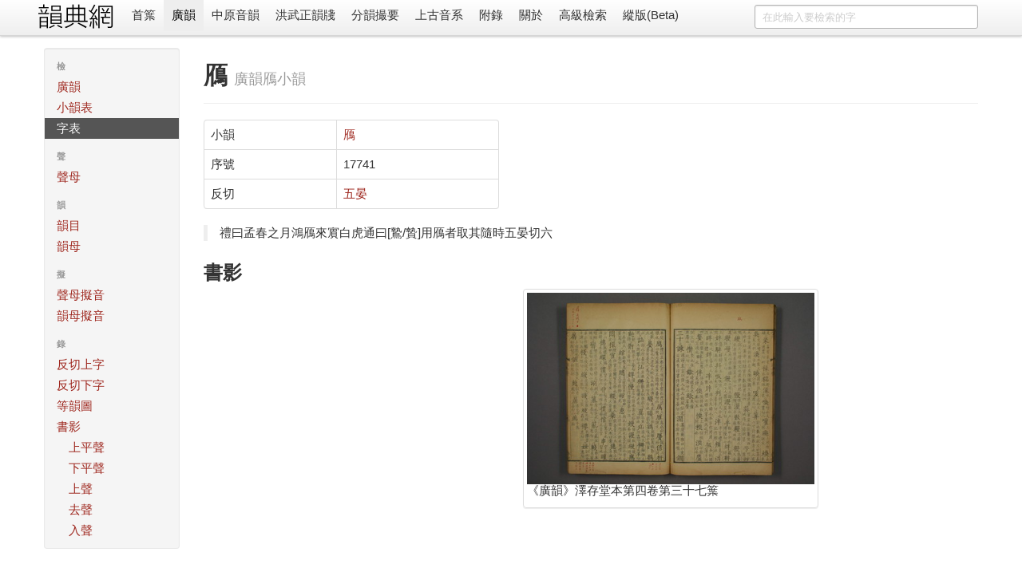

--- FILE ---
content_type: text/html; charset=utf-8
request_url: https://ytenx.org/kyonh/dzih/17741/
body_size: 3142
content:
<!DOCTYPE html>
<html lang="zh">
  <head>
    <meta charset="utf-8">
    <title>鴈 - 字 - 廣韻 - 韻典網</title>
    <meta name="viewport" content="width=device-width, initial-scale=1.0">
    <meta name="description" content="">
    <meta name="author" content="BYVoid">
    <meta content="鴈, 字, 反切, 廣韻, 廣韻, 切韻, 韻書, 分韻撮要, 平水韻, 中原音韻, 上古漢語, 上古音系, 古音, 方言" name="keywords" />
    <link href="/static/css/bootstrap.min.css" rel="stylesheet">
    <style type="text/css">
      body {
        padding-top: 60px;
        padding-bottom: 40px;
      }
      .sidebar-nav {
        padding: 9px 0;
      }
      .vertical {
        writing-mode: vertical-lr;
        text-orientation: mixed;
        direction: ltr;
        text-align: left;
      }
      .table-nowrap td,
      .table-nowrap th {
        white-space: nowrap;
      }
    </style>
    <link href="/static/css/bootstrap-responsive.min.css" rel="stylesheet">
    
      <style type="text/css">
        .display-only-with-vertical-layout, #switch-to-horizontal-layout {
          display: none;
        }
        .thumbnails>li {
          float: right;
        }
        #search-form {
          float: right;
        }
        title-cn:before {
          content: "《";
        }
        title-cn:after {
          content: "》";
        }
        title-cn-quote:before {
          content: "「";
        }
        title-cn-quote:after {
          content: "」";
        }        
      </style>
        
    <!--[if lt IE 9]>
      <script src="//html5shim.googlecode.com/svn/trunk/html5.js"></script>
    <![endif]-->
    <link rel="shortcut icon" href="/favicon.ico">
    <link rel="apple-touch-icon-precomposed" sizes="144x144" href="/static/ico/apple-touch-icon-144-precomposed.png">
    <link rel="apple-touch-icon-precomposed" sizes="114x114" href="/static/ico/apple-touch-icon-114-precomposed.png">
    <link rel="apple-touch-icon-precomposed" sizes="72x72" href="/static/ico/apple-touch-icon-72-precomposed.png">
    <link rel="apple-touch-icon-precomposed" href="/static/ico/apple-touch-icon-57-precomposed.png">
  </head>
  <body>
    <div class="navbar navbar-fixed-top">
      <div class="navbar-inner">
        <div class="container horizontal-cn">
          <a class="btn btn-navbar" data-toggle="collapse" data-target=".nav-collapse">
            <span class="icon-bar"></span>
            <span class="icon-bar"></span>
            <span class="icon-bar"></span>
          </a>
          <span class="display-only-with-vertical-layout">
            <a id="seal" class="brand" href="/">
              <img src="/static/img/seal_dark.gif" title="韻典網" width="45" height="45">
            </a>
          </span>
          <a id="brand" class="brand" href="/">
            <img src="/static/img/brand.gif" title="韻典網" class="display-unless-with-vertical-layout" width="100" height="40">
          </a>          
          <form id="search-form" class="navbar-search" action="/zim">	
            	
              <input type="text" class="search-query span3" name="dzih" placeholder="在此輸入要檢索的字">              	
            	
            <input type="hidden" name="dzyen" value="1">	
            <input type="hidden" name="jtkb" value="1">	
            <input type="hidden" name="jtkd" value="1">	
            <input type="hidden" name="jtdt" value="1">	
            <input type="hidden" name="jtgt" value="1">              	
          </form>          
          <div class="nav-collapse">
            <ul class="nav">
              <li class="">
                <a href="/">首䈎</a>
              </li>
              <li class="active">
                <a href="/kyonh/">廣韻</a>
              </li>
              <li class="">
                <a href="/trngyan/">中原音韻</a>
              </li>
              <li class="">
                <a href="/tcyts/">洪武正韻牋</a>
              </li>
              <li class="">
                <a href="/pyonh/">分韻撮要</a>
              </li>
              <li class="">
                <a href="/dciangx/">上古音系</a>
              </li>
              <li class="">
                <a href="/byohlyuk/">附錄</a>
              </li>
              <li class="">
                <a href="/about">關於</a>
              </li>
              <li class="">
                <a href="/sriek">高級檢索</a>
              </li>
              <li id="switch-to-horizontal-layout">
                <a href="/r?layout=horizontal&path=/kyonh/dzih/17741/">橫版</a>
              </li>
              <li id="switch-to-vertical-layout">
                <a href="/r?layout=vertical&path=/kyonh/dzih/17741/">縱版(Beta)</a>
              </li>
            </ul>
          </div>
        </div>
      </div>
    </div>
    <div class="container container-main">
      <div class="row write-as-layout-direction">
        
<div class="span2">
  <div class="well sidebar-nav">
    <ul class="nav nav-list sidebar-cn">
      <li class="nav-header">檢</li>
      <li class="">
        <a href="/kyonh/">廣韻</a>
      </li>
      <li class="">
        <a href="/kyonh/sieux">小韻表</a>
      </li>
      <li class="active">
        <a href="/kyonh/dzih">字表</a>
      </li>
      <li class="nav-header">聲</li>
      <li class="">
        <a href="/kyonh/cjeng">聲母</a>
      </li>
      <li class="nav-header">韻</li>
      <li class="">
        <a href="/kyonh/yonhmiuk">韻目</a>
      </li>
      <li class="">
        <a href="/kyonh/yonh">韻母</a>
      </li>
      <li class="nav-header">擬</li>
      <li class="">
        <a href="/kyonh/cjengngix">聲母擬音</a>
      </li>
      <li class="">
        <a href="/kyonh/yonhngix">韻母擬音</a>
      </li>
      <li class="nav-header">錄</li>
      <li class="">
        <a href="/kyonh/cjeng">反切上字</a>
      </li>
      <li class="">
        <a href="/kyonh/yonh">反切下字</a>
      </li>
      <li class="">
        <a href="/kyonh/yonhdo" target="_blank">等韻圖</a>
      </li>
      <li class="">
        <a href="/kyonh/cio/1/1/">書影</a>
        <ul class="nav nav-list">
          <li><a href="/kyonh/cio/1/1/">上平聲</a></li>
          <li><a href="/kyonh/cio/2/1/">下平聲</a></li>
          <li><a href="/kyonh/cio/3/1/">上聲</a></li>
          <li><a href="/kyonh/cio/4/1/">去聲</a></li>
          <li><a href="/kyonh/cio/5/1/">入聲</a></li>
        </ul>
      </li>
    </ul>
  </div><!--/.well -->
</div><!--/span-->
<div class="span10">
  
<div class="page-header">
  <h1>鴈 <small>廣韻鴈小韻</small></h1>
</div>
<div class="row">
  <div class="span4">
    <table class="table table-bordered">
    	<tr>
    	  <td>小韻</td>
    	  <td>
    	  	<a href="/kyonh/sieux/2669/">鴈</a>
    	  </td>
    	</tr>
    	<tr>
    	  <td>序號</td>
    	  <td>17741</td>
    	</tr>
    	<tr>
    	  <td>反切</td>
    	  <td>
    	  	
    	  		<a href="/kyonh/pyanx/dciangx/%E4%BA%94/">五</a><a href="/kyonh/pyanx/ghrax/%E6%99%8F/">晏</a>
    	  	
    	  </td>
    	</tr>
    </table>
  </div>
</div>

<blockquote>禮曰孟春之月鴻鴈來賔白虎通曰[鷙/贄]用鴈者取其隨時五晏切六</blockquote>

<div class="row">
  <div class="span8">
    <h2>書影</h2>
    
<ul class="thumbnails">
  
    <li class="span4">
      <div class="thumbnail">
        <a href="/kyonh/cio/4/37/">
          <img src="/static/img/DrakDzuonDang/volume4/thumb/p037.jpg" alt="" >
        </a>
        <p><title-cn>廣韻</title-cn><proper-noun>澤存堂</proper-noun>本第四卷第三十七䈎</p>
      </div>
    </li>
  
</ul>

  </div>
</div>


</div><!--/span-->

      </div>
      <hr>
      <footer class="footer">
        <p class="pull-right">
          <small>
          Copyright 2011-2020 <a href="https://www.byvoid.com/">BYVoid</a>
          <script language="javascript" type="text/javascript" src="//js.users.51.la/9523530.js"></script>
<noscript><a href="http://www.51.la/?9523530" target="_blank"><img alt="&#x6211;&#x8981;&#x5566;&#x514D;&#x8D39;&#x7EDF;&#x8BA1;" src="http://img.users.51.la/9523530.asp" style="border:none" /></a></noscript>
          </small>
        </p>
        <p>
          <a href="http://validator.w3.org/check?uri=referer" target="_blank">
          	<img src="/static/ico/html5.png" alt="Valid HTML5" height="30" />
          </a>
          <a href="http://www.djangoproject.com/" target="_blank">
          	<img src="/static/ico/django.png" alt="Django" width="30" height="30"/>
          </a>
          <a href="http://www.python.org/" target="_blank">
          	<img src="/static/ico/python.png" alt="Python" width="30" height="30"/>
          </a>
          <a href="http://www.sqlite.org/" target="_blank">
          	<img src="/static/ico/sqlite.jpg" alt="SQLite" width="30" height="30"/>
          </a>
          <a href="http://www.byvoid.com" target="_blank">
          	<img src="/static/ico/byvoid.png" alt="BYVoid" width="30" height="30" /> 
          </a>
        </p>
      </footer>
    </div>
    <script src="//ajax.googleapis.com/ajax/libs/jquery/1.7.2/jquery.min.js"></script>
    <script src="/static/js/bootstrap.min.js"></script>
    <!-- Global site tag (gtag.js) - Google Analytics -->
    <script async src="https://www.googletagmanager.com/gtag/js?id=UA-128961393-1"></script>
    <script>
      window.dataLayer = window.dataLayer || [];
      function gtag(){dataLayer.push(arguments);}
      gtag('js', new Date());

      gtag('config', 'UA-128961393-1');
    </script>
  </body>
</html>
